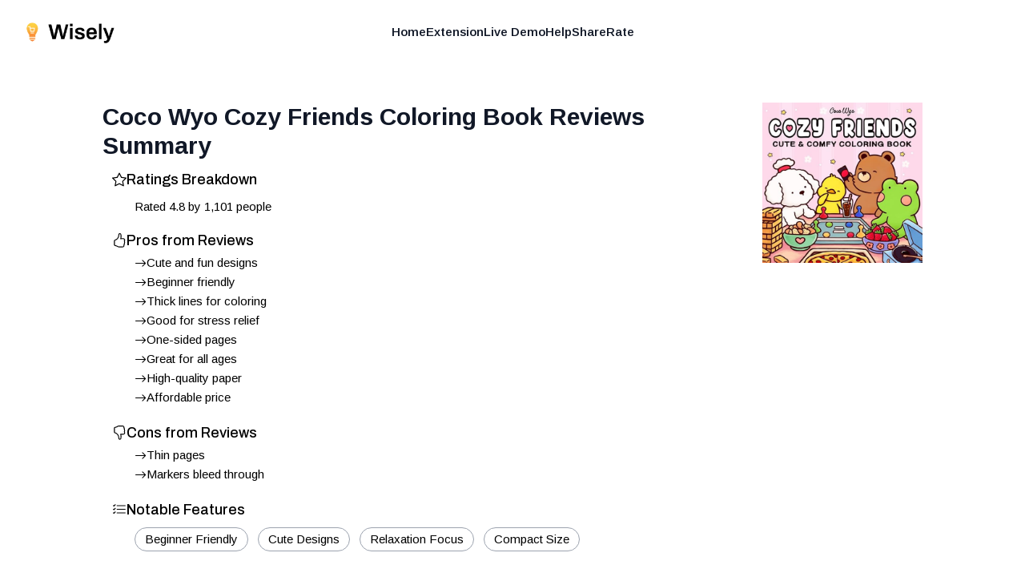

--- FILE ---
content_type: text/html; charset=utf-8
request_url: https://shopwisely.ai/reviews/1/B0D4YLQRMP/coco-wyo-coloring-book-for-adults-and-teens-reviews-summary
body_size: 7719
content:
<!DOCTYPE html><html lang="en" class="overflow-hidden padding-0 margin-0"><head><meta charSet="utf-8"/><link rel="preload" as="font" href="/_next/static/media/39a82d3a61a99b45-s.p.woff2" crossorigin="" type="font/woff2"/><link rel="preload" as="font" href="/_next/static/media/5b363ae9ce995d7b-s.p.woff2" crossorigin="" type="font/woff2"/><link rel="stylesheet" href="/_next/static/css/084fc71c885ac58d.css" data-precedence="next"/><link rel="stylesheet" href="/_next/static/css/e7fb3735f8e67a4d.css" data-precedence="next"/><link rel="preload" as="script" href="https://www.googletagmanager.com/gtag/js?id=G-4NK1NNF7GB"/><meta name="next-size-adjust"/><link rel="apple-touch-icon" sizes="180x180" href="/images/favicons/apple-touch-icon.png"/><link rel="icon" type="image/png" sizes="32x32" href="/images/favicons/favicon-32x32.png"/><link rel="icon" type="image/png" sizes="16x16" href="/images/favicons/favicon-16x16.png"/><link rel="manifest" href="/images/favicons/site.webmanifest"/><link rel="mask-icon" href="/images/favicons/safari-pinned-tab.svg" color="#faa400"/><link rel="shortcut icon" href="/images/favicons/favicon.ico"/><meta name="msapplication-TileColor" content="#da532c"/><meta name="msapplication-config" content="/images/favicons/browserconfig.xml"/><meta name="theme-color" content="#ffffff"/><meta name="apple-mobile-web-app-capable" content="yes"/><meta name="apple-mobile-web-app-title" content="Wisely"/><title>Coco Wyo Cozy Friends Coloring Book Reviews Summary - Wisely</title><meta name="description" content="Reviews Summary for Cozy Friends: Coloring Book for Adults and Teens Featuring Super Cute Animal Characters with Easy and Simple Designs for Relaxation (Cozy Spaces Coloring)"/><meta name="application-name" content="Wisely"/><meta name="viewport" content="width=device-width, height=device-height, initial-scale=1, user-scalable=no"/><meta name="robots" content="index, follow"/><meta name="googlebot" content="index, follow, max-video-preview:-1, max-image-preview:large, max-snippet:-1"/><meta property="og:title" content="Coco Wyo Cozy Friends Coloring Book Reviews Summary"/><meta property="og:description" content="Reviews Summary for Cozy Friends: Coloring Book for Adults and Teens Featuring Super Cute Animal Characters with Easy and Simple Designs for Relaxation (Cozy Spaces Coloring)"/><meta property="og:url" content="https://shopwisely.ai/"/><meta property="og:site_name" content="Wisely"/><meta property="og:locale" content="en_US"/><meta property="og:image" content="https://shopwisely.ai/images/brand/meta-image.png"/><meta property="og:type" content="website"/><meta name="twitter:card" content="summary_large_image"/><meta name="twitter:title" content="Coco Wyo Cozy Friends Coloring Book Reviews Summary"/><meta name="twitter:description" content="Reviews Summary for Cozy Friends: Coloring Book for Adults and Teens Featuring Super Cute Animal Characters with Easy and Simple Designs for Relaxation (Cozy Spaces Coloring)"/><meta name="twitter:image" content="https://shopwisely.ai/images/brand/meta-image.png"/><script src="/_next/static/chunks/polyfills-78c92fac7aa8fdd8.js" noModule=""></script></head><!--$--><!--/$--><body class="padding-0 margin-0 __className_6062ec"><div class="scrollable fixed top-0 left-0 right-0 bottom-0 overflow-auto"><header class=" z-10 absolute left-0 right-0"><nav class="mx-auto flex max-w-7xl items-center justify-between p-6 lg:px-8" aria-label="Global"><div class="flex lg:flex-1"><a class="-m-1.5 p-1.5" href="/"><img alt="Wisely" loading="lazy" width="320" height="91" decoding="async" data-nimg="1" class="h-8 w-auto" style="color:transparent" srcSet="/_next/image?url=%2Fimages%2Fbrand%2Flogo.png&amp;w=384&amp;q=75 1x, /_next/image?url=%2Fimages%2Fbrand%2Flogo.png&amp;w=640&amp;q=75 2x" src="/_next/image?url=%2Fimages%2Fbrand%2Flogo.png&amp;w=640&amp;q=75"/></a></div><div class="flex lg:hidden"><button type="button" class="-m-2.5 inline-flex items-center justify-center rounded-md p-2.5 text-gray-700"><span class="sr-only">Open main menu</span><svg xmlns="http://www.w3.org/2000/svg" fill="none" viewBox="0 0 24 24" stroke-width="1.5" stroke="currentColor" aria-hidden="true" class="h-6 w-6"><path stroke-linecap="round" stroke-linejoin="round" d="M3.75 6.75h16.5M3.75 12h16.5m-16.5 5.25h16.5"></path></svg></button></div><div class="hidden lg:flex lg:gap-x-12"><a href="/" target="_self" rel="" class="text-sm font-semibold leading-6 text-gray-900">Home</a><a href="https://chrome.google.com/webstore/detail/pbpiedkaogpckpcbgnianaejhmdahbjn" target="_blank" rel="noopener nofollow" class="text-sm font-semibold leading-6 text-gray-900">Extension</a><a href="/reviews" target="_self" rel="" class="text-sm font-semibold leading-6 text-gray-900">Live Demo</a><a href="/help" target="_self" rel="" class="text-sm font-semibold leading-6 text-gray-900">Help</a><a href="/share" target="_self" rel="" class="text-sm font-semibold leading-6 text-gray-900">Share</a><a href="https://chrome.google.com/webstore/detail/pbpiedkaogpckpcbgnianaejhmdahbjn" target="_blank" rel="noopener nofollow" class="text-sm font-semibold leading-6 text-gray-900">Rate</a></div><div class="hidden lg:flex lg:flex-1 lg:justify-end"></div></nav><div style="position:fixed;top:1px;left:1px;width:1px;height:0;padding:0;margin:-1px;overflow:hidden;clip:rect(0, 0, 0, 0);white-space:nowrap;border-width:0;display:none"></div></header><div class="page z-0 p-4 sm:p-8 md:p-12 lg:p-16 mt-16 max-w-6xl mx-auto"><main><div><div class="float-right sm:pl-8 sm:pb-8 pl-4 pb-4"><a target="_blank" rel="noopener nofollow" href="https://www.amazon.com/dp/B0D4YLQRMP"><img src="https://m.media-amazon.com/images/I/71HEaIuLeUL._SY522_.jpg" alt="Cozy Friends: Coloring Book for Adults and Teens Featuring Super Cute Animal Characters with Easy and Simple Designs for Relaxation (Cozy Spaces Coloring)" class="sm:max-w-[300px] sm:max-h-[200px] max-w-[150px] max-h-[100px]"/></a></div><h1 class="text-lg font-bold text-gray-900 sm:text-2xl md:text-3xl">Coco Wyo Cozy Friends Coloring Book<!-- --> Reviews Summary</h1></div><div id="card-inner-padding" class="w-full h-full p-3 text-sm"><div><div class="mb-5 last:mb-0"><h3 class="flex gap-2 font-semibold text-lg leading-6 mb-1 __className_00f1fa"><div class="mt-[3px]"><svg stroke="currentColor" fill="currentColor" stroke-width="0" viewBox="0 0 16 16" height="1em" width="1em" xmlns="http://www.w3.org/2000/svg"><path d="M2.866 14.85c-.078.444.36.791.746.593l4.39-2.256 4.389 2.256c.386.198.824-.149.746-.592l-.83-4.73 3.522-3.356c.33-.314.16-.888-.282-.95l-4.898-.696L8.465.792a.513.513 0 0 0-.927 0L5.354 5.12l-4.898.696c-.441.062-.612.636-.283.95l3.523 3.356-.83 4.73zm4.905-2.767-3.686 1.894.694-3.957a.565.565 0 0 0-.163-.505L1.71 6.745l4.052-.576a.525.525 0 0 0 .393-.288L8 2.223l1.847 3.658a.525.525 0 0 0 .393.288l4.052.575-2.906 2.77a.565.565 0 0 0-.163.506l.694 3.957-3.686-1.894a.503.503 0 0 0-.461 0z"></path></svg></div><div>Ratings Breakdown</div></h3><div class="ml-3"><div class="pl-4"><div class="pt-2"><span class="inline">Rated <!-- -->4.8</span> <span class="inline">by <!-- -->1,101<!-- --> people</span></div></div></div></div><div class="mb-5 last:mb-0"><h3 class="flex gap-2 font-semibold text-lg leading-6 mb-1 __className_00f1fa"><div class="mt-[3px]"><svg stroke="currentColor" fill="currentColor" stroke-width="0" viewBox="0 0 16 16" height="1em" width="1em" xmlns="http://www.w3.org/2000/svg"><path d="M8.864.046C7.908-.193 7.02.53 6.956 1.466c-.072 1.051-.23 2.016-.428 2.59-.125.36-.479 1.013-1.04 1.639-.557.623-1.282 1.178-2.131 1.41C2.685 7.288 2 7.87 2 8.72v4.001c0 .845.682 1.464 1.448 1.545 1.07.114 1.564.415 2.068.723l.048.03c.272.165.578.348.97.484.397.136.861.217 1.466.217h3.5c.937 0 1.599-.477 1.934-1.064a1.86 1.86 0 0 0 .254-.912c0-.152-.023-.312-.077-.464.201-.263.38-.578.488-.901.11-.33.172-.762.004-1.149.069-.13.12-.269.159-.403.077-.27.113-.568.113-.857 0-.288-.036-.585-.113-.856a2.144 2.144 0 0 0-.138-.362 1.9 1.9 0 0 0 .234-1.734c-.206-.592-.682-1.1-1.2-1.272-.847-.282-1.803-.276-2.516-.211a9.84 9.84 0 0 0-.443.05 9.365 9.365 0 0 0-.062-4.509A1.38 1.38 0 0 0 9.125.111L8.864.046zM11.5 14.721H8c-.51 0-.863-.069-1.14-.164-.281-.097-.506-.228-.776-.393l-.04-.024c-.555-.339-1.198-.731-2.49-.868-.333-.036-.554-.29-.554-.55V8.72c0-.254.226-.543.62-.65 1.095-.3 1.977-.996 2.614-1.708.635-.71 1.064-1.475 1.238-1.978.243-.7.407-1.768.482-2.85.025-.362.36-.594.667-.518l.262.066c.16.04.258.143.288.255a8.34 8.34 0 0 1-.145 4.725.5.5 0 0 0 .595.644l.003-.001.014-.003.058-.014a8.908 8.908 0 0 1 1.036-.157c.663-.06 1.457-.054 2.11.164.175.058.45.3.57.65.107.308.087.67-.266 1.022l-.353.353.353.354c.043.043.105.141.154.315.048.167.075.37.075.581 0 .212-.027.414-.075.582-.05.174-.111.272-.154.315l-.353.353.353.354c.047.047.109.177.005.488a2.224 2.224 0 0 1-.505.805l-.353.353.353.354c.006.005.041.05.041.17a.866.866 0 0 1-.121.416c-.165.288-.503.56-1.066.56z"></path></svg></div><div>Pros from Reviews</div></h3><div class="ml-3"><ul class="pl-4 list-disc"><li class="flex items-start align-middle gap-2 py-0.5"><svg stroke="currentColor" fill="currentColor" stroke-width="0" viewBox="0 0 16 16" class="mt-[3px] flex-shrink-0" height="1em" width="1em" xmlns="http://www.w3.org/2000/svg"><path fill-rule="evenodd" d="M1 8a.5.5 0 0 1 .5-.5h11.793l-3.147-3.146a.5.5 0 0 1 .708-.708l4 4a.5.5 0 0 1 0 .708l-4 4a.5.5 0 0 1-.708-.708L13.293 8.5H1.5A.5.5 0 0 1 1 8z"></path></svg><div class="flex items-center">Cute and fun designs</div></li><li class="flex items-start align-middle gap-2 py-0.5"><svg stroke="currentColor" fill="currentColor" stroke-width="0" viewBox="0 0 16 16" class="mt-[3px] flex-shrink-0" height="1em" width="1em" xmlns="http://www.w3.org/2000/svg"><path fill-rule="evenodd" d="M1 8a.5.5 0 0 1 .5-.5h11.793l-3.147-3.146a.5.5 0 0 1 .708-.708l4 4a.5.5 0 0 1 0 .708l-4 4a.5.5 0 0 1-.708-.708L13.293 8.5H1.5A.5.5 0 0 1 1 8z"></path></svg><div class="flex items-center">Beginner friendly</div></li><li class="flex items-start align-middle gap-2 py-0.5"><svg stroke="currentColor" fill="currentColor" stroke-width="0" viewBox="0 0 16 16" class="mt-[3px] flex-shrink-0" height="1em" width="1em" xmlns="http://www.w3.org/2000/svg"><path fill-rule="evenodd" d="M1 8a.5.5 0 0 1 .5-.5h11.793l-3.147-3.146a.5.5 0 0 1 .708-.708l4 4a.5.5 0 0 1 0 .708l-4 4a.5.5 0 0 1-.708-.708L13.293 8.5H1.5A.5.5 0 0 1 1 8z"></path></svg><div class="flex items-center">Thick lines for coloring</div></li><li class="flex items-start align-middle gap-2 py-0.5"><svg stroke="currentColor" fill="currentColor" stroke-width="0" viewBox="0 0 16 16" class="mt-[3px] flex-shrink-0" height="1em" width="1em" xmlns="http://www.w3.org/2000/svg"><path fill-rule="evenodd" d="M1 8a.5.5 0 0 1 .5-.5h11.793l-3.147-3.146a.5.5 0 0 1 .708-.708l4 4a.5.5 0 0 1 0 .708l-4 4a.5.5 0 0 1-.708-.708L13.293 8.5H1.5A.5.5 0 0 1 1 8z"></path></svg><div class="flex items-center">Good for stress relief</div></li><li class="flex items-start align-middle gap-2 py-0.5"><svg stroke="currentColor" fill="currentColor" stroke-width="0" viewBox="0 0 16 16" class="mt-[3px] flex-shrink-0" height="1em" width="1em" xmlns="http://www.w3.org/2000/svg"><path fill-rule="evenodd" d="M1 8a.5.5 0 0 1 .5-.5h11.793l-3.147-3.146a.5.5 0 0 1 .708-.708l4 4a.5.5 0 0 1 0 .708l-4 4a.5.5 0 0 1-.708-.708L13.293 8.5H1.5A.5.5 0 0 1 1 8z"></path></svg><div class="flex items-center">One-sided pages</div></li><li class="flex items-start align-middle gap-2 py-0.5"><svg stroke="currentColor" fill="currentColor" stroke-width="0" viewBox="0 0 16 16" class="mt-[3px] flex-shrink-0" height="1em" width="1em" xmlns="http://www.w3.org/2000/svg"><path fill-rule="evenodd" d="M1 8a.5.5 0 0 1 .5-.5h11.793l-3.147-3.146a.5.5 0 0 1 .708-.708l4 4a.5.5 0 0 1 0 .708l-4 4a.5.5 0 0 1-.708-.708L13.293 8.5H1.5A.5.5 0 0 1 1 8z"></path></svg><div class="flex items-center">Great for all ages</div></li><li class="flex items-start align-middle gap-2 py-0.5"><svg stroke="currentColor" fill="currentColor" stroke-width="0" viewBox="0 0 16 16" class="mt-[3px] flex-shrink-0" height="1em" width="1em" xmlns="http://www.w3.org/2000/svg"><path fill-rule="evenodd" d="M1 8a.5.5 0 0 1 .5-.5h11.793l-3.147-3.146a.5.5 0 0 1 .708-.708l4 4a.5.5 0 0 1 0 .708l-4 4a.5.5 0 0 1-.708-.708L13.293 8.5H1.5A.5.5 0 0 1 1 8z"></path></svg><div class="flex items-center">High-quality paper</div></li><li class="flex items-start align-middle gap-2 py-0.5"><svg stroke="currentColor" fill="currentColor" stroke-width="0" viewBox="0 0 16 16" class="mt-[3px] flex-shrink-0" height="1em" width="1em" xmlns="http://www.w3.org/2000/svg"><path fill-rule="evenodd" d="M1 8a.5.5 0 0 1 .5-.5h11.793l-3.147-3.146a.5.5 0 0 1 .708-.708l4 4a.5.5 0 0 1 0 .708l-4 4a.5.5 0 0 1-.708-.708L13.293 8.5H1.5A.5.5 0 0 1 1 8z"></path></svg><div class="flex items-center">Affordable price</div></li></ul></div></div><div class="mb-5 last:mb-0"><h3 class="flex gap-2 font-semibold text-lg leading-6 mb-1 __className_00f1fa"><div class="mt-[3px]"><svg stroke="currentColor" fill="currentColor" stroke-width="0" viewBox="0 0 16 16" height="1em" width="1em" xmlns="http://www.w3.org/2000/svg"><path d="M8.864 15.674c-.956.24-1.843-.484-1.908-1.42-.072-1.05-.23-2.015-.428-2.59-.125-.36-.479-1.012-1.04-1.638-.557-.624-1.282-1.179-2.131-1.41C2.685 8.432 2 7.85 2 7V3c0-.845.682-1.464 1.448-1.546 1.07-.113 1.564-.415 2.068-.723l.048-.029c.272-.166.578-.349.97-.484C6.931.08 7.395 0 8 0h3.5c.937 0 1.599.478 1.934 1.064.164.287.254.607.254.913 0 .152-.023.312-.077.464.201.262.38.577.488.9.11.33.172.762.004 1.15.069.13.12.268.159.403.077.27.113.567.113.856 0 .289-.036.586-.113.856-.035.12-.08.244-.138.363.394.571.418 1.2.234 1.733-.206.592-.682 1.1-1.2 1.272-.847.283-1.803.276-2.516.211a9.877 9.877 0 0 1-.443-.05 9.364 9.364 0 0 1-.062 4.51c-.138.508-.55.848-1.012.964l-.261.065zM11.5 1H8c-.51 0-.863.068-1.14.163-.281.097-.506.229-.776.393l-.04.025c-.555.338-1.198.73-2.49.868-.333.035-.554.29-.554.55V7c0 .255.226.543.62.65 1.095.3 1.977.997 2.614 1.709.635.71 1.064 1.475 1.238 1.977.243.7.407 1.768.482 2.85.025.362.36.595.667.518l.262-.065c.16-.04.258-.144.288-.255a8.34 8.34 0 0 0-.145-4.726.5.5 0 0 1 .595-.643h.003l.014.004.058.013a8.912 8.912 0 0 0 1.036.157c.663.06 1.457.054 2.11-.163.175-.059.45-.301.57-.651.107-.308.087-.67-.266-1.021L12.793 7l.353-.354c.043-.042.105-.14.154-.315.048-.167.075-.37.075-.581 0-.211-.027-.414-.075-.581-.05-.174-.111-.273-.154-.315l-.353-.354.353-.354c.047-.047.109-.176.005-.488a2.224 2.224 0 0 0-.505-.804l-.353-.354.353-.354c.006-.005.041-.05.041-.17a.866.866 0 0 0-.121-.415C12.4 1.272 12.063 1 11.5 1z"></path></svg></div><div>Cons from Reviews</div></h3><div class="ml-3"><ul class="pl-4 list-disc"><li class="flex items-start align-middle gap-2 py-0.5"><svg stroke="currentColor" fill="currentColor" stroke-width="0" viewBox="0 0 16 16" class="mt-[3px] flex-shrink-0" height="1em" width="1em" xmlns="http://www.w3.org/2000/svg"><path fill-rule="evenodd" d="M1 8a.5.5 0 0 1 .5-.5h11.793l-3.147-3.146a.5.5 0 0 1 .708-.708l4 4a.5.5 0 0 1 0 .708l-4 4a.5.5 0 0 1-.708-.708L13.293 8.5H1.5A.5.5 0 0 1 1 8z"></path></svg><div class="flex items-center">Thin pages</div></li><li class="flex items-start align-middle gap-2 py-0.5"><svg stroke="currentColor" fill="currentColor" stroke-width="0" viewBox="0 0 16 16" class="mt-[3px] flex-shrink-0" height="1em" width="1em" xmlns="http://www.w3.org/2000/svg"><path fill-rule="evenodd" d="M1 8a.5.5 0 0 1 .5-.5h11.793l-3.147-3.146a.5.5 0 0 1 .708-.708l4 4a.5.5 0 0 1 0 .708l-4 4a.5.5 0 0 1-.708-.708L13.293 8.5H1.5A.5.5 0 0 1 1 8z"></path></svg><div class="flex items-center">Markers bleed through</div></li></ul></div></div><div class="mb-5 last:mb-0"><h3 class="flex gap-2 font-semibold text-lg leading-6 mb-1 __className_00f1fa"><div class="mt-[3px]"><svg stroke="currentColor" fill="currentColor" stroke-width="0" viewBox="0 0 16 16" height="1em" width="1em" xmlns="http://www.w3.org/2000/svg"><path fill-rule="evenodd" d="M5 11.5a.5.5 0 0 1 .5-.5h9a.5.5 0 0 1 0 1h-9a.5.5 0 0 1-.5-.5zm0-4a.5.5 0 0 1 .5-.5h9a.5.5 0 0 1 0 1h-9a.5.5 0 0 1-.5-.5zm0-4a.5.5 0 0 1 .5-.5h9a.5.5 0 0 1 0 1h-9a.5.5 0 0 1-.5-.5zM3.854 2.146a.5.5 0 0 1 0 .708l-1.5 1.5a.5.5 0 0 1-.708 0l-.5-.5a.5.5 0 1 1 .708-.708L2 3.293l1.146-1.147a.5.5 0 0 1 .708 0zm0 4a.5.5 0 0 1 0 .708l-1.5 1.5a.5.5 0 0 1-.708 0l-.5-.5a.5.5 0 1 1 .708-.708L2 7.293l1.146-1.147a.5.5 0 0 1 .708 0zm0 4a.5.5 0 0 1 0 .708l-1.5 1.5a.5.5 0 0 1-.708 0l-.5-.5a.5.5 0 0 1 .708-.708l.146.147 1.146-1.147a.5.5 0 0 1 .708 0z"></path></svg></div><div>Notable Features</div></h3><div class="ml-3"><div class="pl-4"><div class="inline-block border-[1px] border-gray-400 p-1 px-3 rounded-2xl my-1.5 mr-3">Beginner Friendly</div><div class="inline-block border-[1px] border-gray-400 p-1 px-3 rounded-2xl my-1.5 mr-3">Cute Designs</div><div class="inline-block border-[1px] border-gray-400 p-1 px-3 rounded-2xl my-1.5 mr-3">Relaxation Focus</div><div class="inline-block border-[1px] border-gray-400 p-1 px-3 rounded-2xl my-1.5 mr-3">Compact Size</div></div></div></div></div></div><div class="mx-auto flex pt-0"><a target="_blank" rel="noopener nofollow" class="font-semibold py-3 text-sky-700 text-base sm:text-lg transition-colors duration-150 flex gap-3.5 items-center" href="https://www.amazon.com/dp/B0D4YLQRMP#customerReviews">Read all customer reviews</a></div><div class="mx-auto flex pt-4"><a target="_blank" rel="noopener nofollow" class="rounded-md font-semibold bg-sky-600 px-6 py-3 text-xl sm:text-2xl text-white shadow-lg hover:bg-sky-700 focus-visible:outline focus-visible:outline-2 focus-visible:outline-offset-2 focus-visible:outline-sky-600 transition-colors duration-150 flex gap-3.5 items-center" href="https://www.amazon.com/dp/B0D4YLQRMP"><svg stroke="currentColor" fill="currentColor" stroke-width="0" viewBox="0 0 16 16" height="1em" width="1em" xmlns="http://www.w3.org/2000/svg"><path d="M0 1.5A.5.5 0 0 1 .5 1H2a.5.5 0 0 1 .485.379L2.89 3H14.5a.5.5 0 0 1 .491.592l-1.5 8A.5.5 0 0 1 13 12H4a.5.5 0 0 1-.491-.408L2.01 3.607 1.61 2H.5a.5.5 0 0 1-.5-.5zM3.102 4l1.313 7h8.17l1.313-7H3.102zM5 12a2 2 0 1 0 0 4 2 2 0 0 0 0-4zm7 0a2 2 0 1 0 0 4 2 2 0 0 0 0-4zm-7 1a1 1 0 1 1 0 2 1 1 0 0 1 0-2zm7 0a1 1 0 1 1 0 2 1 1 0 0 1 0-2z"></path></svg>Buy from Amazon</a></div></main></div><footer class="p-4 mt-10 text-center text-gray-500 text-xs flex flex-col gap-3"><div>Wisely is © <!-- -->2026<!-- --> Lifehack Labs LLC</div><div class="text-xs"><a class="" href="/legal/privacy">Privacy</a>  ·  <a class="" href="/legal/terms">Terms</a></div></footer></div><script src="/_next/static/chunks/webpack-27576bf2868fdfb4.js" async=""></script><script src="/_next/static/chunks/bce60fc1-23d0156513577b75.js" async=""></script><script src="/_next/static/chunks/769-64285d23fddac35d.js" async=""></script><script src="/_next/static/chunks/main-app-75f247a92158bc03.js" async=""></script><script>(self.__next_f=self.__next_f||[]).push([0])</script><script>self.__next_f.push([1,"1:HL[\"/_next/static/media/39a82d3a61a99b45-s.p.woff2\",{\"as\":\"font\",\"type\":\"font/woff2\"}]\n2:HL[\"/_next/static/media/5b363ae9ce995d7b-s.p.woff2\",{\"as\":\"font\",\"type\":\"font/woff2\"}]\n3:HL[\"/_next/static/css/084fc71c885ac58d.css\",{\"as\":\"style\"}]\n0:\"$L4\"\n"])</script><script>self.__next_f.push([1,"5:HL[\"/_next/static/css/e7fb3735f8e67a4d.css\",{\"as\":\"style\"}]\n"])</script><script>self.__next_f.push([1,"6:I{\"id\":8802,\"chunks\":[\"272:static/chunks/webpack-27576bf2868fdfb4.js\",\"253:static/chunks/bce60fc1-23d0156513577b75.js\",\"769:static/chunks/769-64285d23fddac35d.js\"],\"name\":\"default\",\"async\":false}\n8:I{\"id\":4299,\"chunks\":[\"272:static/chunks/webpack-27576bf2868fdfb4.js\",\"253:static/chunks/bce60fc1-23d0156513577b75.js\",\"769:static/chunks/769-64285d23fddac35d.js\"],\"name\":\"\",\"async\":false}\n9:I{\"id\":6296,\"chunks\":[\"785:static/chunks/785-6a55546b5085db36.js\",\"185:static/chunks/app/layout-206de1f5c45301c5.js\"],\"na"])</script><script>self.__next_f.push([1,"me\":\"AnalyticsScripts\",\"async\":false}\na:\"$Sreact.suspense\"\nb:I{\"id\":4889,\"chunks\":[\"785:static/chunks/785-6a55546b5085db36.js\",\"185:static/chunks/app/layout-206de1f5c45301c5.js\"],\"name\":\"PostHogPageview\",\"async\":false}\nc:I{\"id\":4889,\"chunks\":[\"785:static/chunks/785-6a55546b5085db36.js\",\"185:static/chunks/app/layout-206de1f5c45301c5.js\"],\"name\":\"PHProvider\",\"async\":false}\ne:I{\"id\":3211,\"chunks\":[\"272:static/chunks/webpack-27576bf2868fdfb4.js\",\"253:static/chunks/bce60fc1-23d0156513577b75.js\",\"769:static/chunk"])</script><script>self.__next_f.push([1,"s/769-64285d23fddac35d.js\"],\"name\":\"default\",\"async\":false}\nf:I{\"id\":5767,\"chunks\":[\"272:static/chunks/webpack-27576bf2868fdfb4.js\",\"253:static/chunks/bce60fc1-23d0156513577b75.js\",\"769:static/chunks/769-64285d23fddac35d.js\"],\"name\":\"default\",\"async\":false}\n10:I{\"id\":3507,\"chunks\":[\"477:static/chunks/477-17aaf4a09f39fba9.js\",\"712:static/chunks/712-6805d633cf27a6aa.js\",\"706:static/chunks/706-914d6f418a945a20.js\",\"56:static/chunks/app/(website)/layout-419c6847e6fb12ec.js\"],\"name\":\"\",\"async\":false}\n"])</script><script>self.__next_f.push([1,"4:[[[\"$\",\"link\",\"0\",{\"rel\":\"stylesheet\",\"href\":\"/_next/static/css/084fc71c885ac58d.css\",\"precedence\":\"next\"}]],[\"$\",\"$L6\",null,{\"buildId\":\"8uP2OEMg93WU9sPX31WfH\",\"assetPrefix\":\"\",\"initialCanonicalUrl\":\"/reviews/1/B0D4YLQRMP/coco-wyo-coloring-book-for-adults-and-teens-reviews-summary\",\"initialTree\":[\"\",{\"children\":[\"(website)\",{\"children\":[\"reviews\",{\"children\":[[\"storeId\",\"1\",\"d\"],{\"children\":[[\"productId\",\"B0D4YLQRMP\",\"d\"],{\"children\":[[\"title\",\"coco-wyo-coloring-book-for-adults-and-teens-reviews-summary\",\"d\"],{\"children\":[\"__PAGE__\",{}]}]}]}]}]}]},\"$undefined\",\"$undefined\",true],\"initialHead\":[\"$L7\",[\"$\",\"meta\",null,{\"name\":\"next-size-adjust\"}]],\"globalErrorComponent\":\"$8\",\"notFound\":[\"$\",\"html\",null,{\"lang\":\"en\",\"className\":\"overflow-hidden padding-0 margin-0\",\"children\":[[\"$\",\"head\",null,{\"children\":[[\"$\",\"$L9\",null,{}],[\"$\",\"link\",null,{\"rel\":\"apple-touch-icon\",\"sizes\":\"180x180\",\"href\":\"/images/favicons/apple-touch-icon.png\"}],[\"$\",\"link\",null,{\"rel\":\"icon\",\"type\":\"image/png\",\"sizes\":\"32x32\",\"href\":\"/images/favicons/favicon-32x32.png\"}],[\"$\",\"link\",null,{\"rel\":\"icon\",\"type\":\"image/png\",\"sizes\":\"16x16\",\"href\":\"/images/favicons/favicon-16x16.png\"}],[\"$\",\"link\",null,{\"rel\":\"manifest\",\"href\":\"/images/favicons/site.webmanifest\"}],[\"$\",\"link\",null,{\"rel\":\"mask-icon\",\"href\":\"/images/favicons/safari-pinned-tab.svg\",\"color\":\"#faa400\"}],[\"$\",\"link\",null,{\"rel\":\"shortcut icon\",\"href\":\"/images/favicons/favicon.ico\"}],[\"$\",\"meta\",null,{\"name\":\"msapplication-TileColor\",\"content\":\"#da532c\"}],[\"$\",\"meta\",null,{\"name\":\"msapplication-config\",\"content\":\"/images/favicons/browserconfig.xml\"}],[\"$\",\"meta\",null,{\"name\":\"theme-color\",\"content\":\"#ffffff\"}],[\"$\",\"meta\",null,{\"name\":\"apple-mobile-web-app-capable\",\"content\":\"yes\"}],[\"$\",\"meta\",null,{\"name\":\"apple-mobile-web-app-title\",\"content\":\"Wisely\"}]]}],[\"$\",\"$a\",null,{\"children\":[\"$\",\"$Lb\",null,{}]}],[\"$\",\"$Lc\",null,{\"children\":[\"$\",\"body\",null,{\"className\":\"padding-0 margin-0 __className_6062ec\",\"children\":[\"$Ld\",\"$undefined\",[[\"$\",\"title\",null,{\"children\":\"404: This page could not be found.\"}],[\"$\",\"div\",null,{\"style\":{\"fontFamily\":\"system-ui,\\\"Segoe UI\\\",Roboto,Helvetica,Arial,sans-serif,\\\"Apple Color Emoji\\\",\\\"Segoe UI Emoji\\\"\",\"height\":\"100vh\",\"textAlign\":\"center\",\"display\":\"flex\",\"flexDirection\":\"column\",\"alignItems\":\"center\",\"justifyContent\":\"center\"},\"children\":[\"$\",\"div\",null,{\"children\":[[\"$\",\"style\",null,{\"dangerouslySetInnerHTML\":{\"__html\":\"body{color:#000;background:#fff;margin:0}.next-error-h1{border-right:1px solid rgba(0,0,0,.3)}@media (prefers-color-scheme:dark){body{color:#fff;background:#000}.next-error-h1{border-right:1px solid rgba(255,255,255,.3)}}\"}}],[\"$\",\"h1\",null,{\"className\":\"next-error-h1\",\"style\":{\"display\":\"inline-block\",\"margin\":\"0 20px 0 0\",\"padding\":\"0 23px 0 0\",\"fontSize\":24,\"fontWeight\":500,\"verticalAlign\":\"top\",\"lineHeight\":\"49px\"},\"children\":\"404\"}],[\"$\",\"div\",null,{\"style\":{\"display\":\"inline-block\"},\"children\":[\"$\",\"h2\",null,{\"style\":{\"fontSize\":14,\"fontWeight\":400,\"lineHeight\":\"49px\",\"margin\":0},\"children\":\"This page could not be found.\"}]}]]}]}]]]}]}]]}],\"asNotFound\":false,\"children\":[[\"$\",\"html\",null,{\"lang\":\"en\",\"className\":\"overflow-hidden padding-0 margin-0\",\"children\":[[\"$\",\"head\",null,{\"children\":[[\"$\",\"$L9\",null,{}],[\"$\",\"link\",null,{\"rel\":\"apple-touch-icon\",\"sizes\":\"180x180\",\"href\":\"/images/favicons/apple-touch-icon.png\"}],[\"$\",\"link\",null,{\"rel\":\"icon\",\"type\":\"image/png\",\"sizes\":\"32x32\",\"href\":\"/images/favicons/favicon-32x32.png\"}],[\"$\",\"link\",null,{\"rel\":\"icon\",\"type\":\"image/png\",\"sizes\":\"16x16\",\"href\":\"/images/favicons/favicon-16x16.png\"}],[\"$\",\"link\",null,{\"rel\":\"manifest\",\"href\":\"/images/favicons/site.webmanifest\"}],[\"$\",\"link\",null,{\"rel\":\"mask-icon\",\"href\":\"/images/favicons/safari-pinned-tab.svg\",\"color\":\"#faa400\"}],[\"$\",\"link\",null,{\"rel\":\"shortcut icon\",\"href\":\"/images/favicons/favicon.ico\"}],[\"$\",\"meta\",null,{\"name\":\"msapplication-TileColor\",\"content\":\"#da532c\"}],[\"$\",\"meta\",null,{\"name\":\"msapplication-config\",\"content\":\"/images/favicons/browserconfig.xml\"}],[\"$\",\"meta\",null,{\"name\":\"theme-color\",\"content\":\"#ffffff\"}],[\"$\",\"meta\",null,{\"name\":\"apple-mobile-web-app-capable\",\"content\":\"yes\"}],[\"$\",\"meta\",null,{\"name\":\"apple-mobile-web-app-title\",\"content\":\"Wisely\"}]]}],[\"$\",\"$a\",null,{\"children\":[\"$\",\"$Lb\",null,{}]}],[\"$\",\"$Lc\",null,{\"children\":[\"$\",\"body\",null,{\"className\":\"padding-0 margin-0 __className_6062ec\",\"children\":[\"$\",\"$Le\",null,{\"parallelRouterKey\":\"children\",\"segmentPath\":[\"children\"],\"error\":\"$undefined\",\"errorStyles\":\"$undefined\",\"loading\":\"$undefined\",\"loadingStyles\":\"$undefined\",\"hasLoading\":false,\"template\":[\"$\",\"$Lf\",null,{}],\"templateStyles\":\"$undefined\",\"notFound\":\"$undefined\",\"notFoundStyles\":\"$undefined\",\"childProp\":{\"current\":[[\"$\",\"$L10\",null,{\"children\":[\"$\",\"$Le\",null,{\"parallelRouterKey\":\"children\",\"segmentPath\":[\"children\",\"(website)\",\"children\"],\"error\":\"$undefined\",\"errorStyles\":\"$undefined\",\"loading\":\"$undefined\",\"loadingStyles\":\"$undefined\",\"hasLoading\":false,\"template\":[\"$\",\"$Lf\",null,{}],\"templateStyles\":\"$undefined\",\"notFound\":\"$undefined\",\"notFoundStyles\":\"$undefined\",\"childProp\":{\"current\":[\"$\",\"$Le\",null,{\"parallelRouterKey\":\"children\",\"segmentPath\":[\"children\",\"(website)\",\"children\",\"reviews\",\"children\"],\"error\":\"$undefined\",\"errorStyles\":\"$undefined\",\"loading\":\"$undefined\",\"loadingStyles\":\"$undefined\",\"hasLoading\":false,\"template\":[\"$\",\"$Lf\",null,{}],\"templateStyles\":\"$undefined\",\"notFound\":\"$undefined\",\"notFoundStyles\":\"$undefined\",\"childProp\":{\"current\":[\"$\",\"$Le\",null,{\"parallelRouterKey\":\"children\",\"segmentPath\":[\"children\",\"(website)\",\"children\",\"reviews\",\"children\",[\"storeId\",\"1\",\"d\"],\"children\"],\"error\":\"$undefined\",\"errorStyles\":\"$undefined\",\"loading\":\"$undefined\",\"loadingStyles\":\"$undefined\",\"hasLoading\":false,\"template\":[\"$\",\"$Lf\",null,{}],\"templateStyles\":\"$undefined\",\"notFound\":\"$undefined\",\"notFoundStyles\":\"$undefined\",\"childProp\":{\"current\":[\"$\",\"$Le\",null,{\"parallelRouterKey\":\"children\",\"segmentPath\":[\"children\",\"(website)\",\"children\",\"reviews\",\"children\",[\"storeId\",\"1\",\"d\"],\"children\",[\"productId\",\"B0D4YLQRMP\",\"d\"],\"children\"],\"error\":\"$undefined\",\"errorStyles\":\"$undefined\",\"loading\":\"$undefined\",\"loadingStyles\":\"$undefined\",\"hasLoading\":false,\"template\":[\"$\",\"$Lf\",null,{}],\"templateStyles\":\"$undefined\",\"notFound\":\"$undefined\",\"notFoundStyles\":\"$undefined\",\"childProp\":{\"current\":[\"$\",\"$Le\",null,{\"parallelRouterKey\":\"children\",\"segmentPath\":[\"children\",\"(website)\",\"children\",\"reviews\",\"children\",[\"storeId\",\"1\",\"d\"],\"children\",[\"productId\",\"B0D4YLQRMP\",\"d\"],\"children\",[\"title\",\"coco-wyo-coloring-book-for-adults-and-teens-reviews-summary\",\"d\"],\"children\"],\"error\":\"$undefined\",\"errorStyles\":\"$undefined\",\"loading\":\"$undefined\",\"loadingStyles\":\"$undefined\",\"hasLoading\":false,\"template\":[\"$\",\"$Lf\",null,{}],\"templateStyles\":\"$undefined\",\"notFound\":\"$undefined\",\"notFoundStyles\":\"$undefined\",\"childProp\":{\"current\":[\"$L11\",null],\"segment\":\"__PAGE__\"},\"styles\":[]}],\"segment\":[\"title\",\"coco-wyo-coloring-book-for-adults-and-teens-reviews-summary\",\"d\"]},\"styles\":[]}],\"segment\":[\"productId\",\"B0D4YLQRMP\",\"d\"]},\"styles\":[]}],\"segment\":[\"storeId\",\"1\",\"d\"]},\"styles\":[]}],\"segment\":\"reviews\"},\"styles\":[]}],\"params\":{}}],null],\"segment\":\"(website)\"},\"styles\":[[\"$\",\"link\",\"0\",{\"rel\":\"stylesheet\",\"href\":\"/_next/static/css/e7fb3735f8e67a4d.css\",\"precedence\":\"next\"}]]}]}]}]]}],null]}]]\n"])</script><script>self.__next_f.push([1,"d:[[\"$\",\"meta\",\"0\",{\"charSet\":\"utf-8\"}],[\"$\",\"meta\",\"1\",{\"name\":\"viewport\",\"content\":\"width=device-width, initial-scale=1\"}]]\n"])</script><script>self.__next_f.push([1,"12:I{\"id\":7477,\"chunks\":[\"477:static/chunks/477-17aaf4a09f39fba9.js\",\"881:static/chunks/app/(website)/reviews/[storeId]/[productId]/[title]/page-dc26edeb7d77a75d.js\"],\"name\":\"\",\"async\":false}\n"])</script><script>self.__next_f.push([1,"11:[\"$\",\"main\",null,{\"children\":[[\"$\",\"div\",null,{\"children\":[[\"$\",\"div\",null,{\"className\":\"float-right sm:pl-8 sm:pb-8 pl-4 pb-4\",\"children\":[\"$\",\"$L12\",null,{\"href\":\"https://www.amazon.com/dp/B0D4YLQRMP\",\"target\":\"_blank\",\"rel\":\"noopener nofollow\",\"children\":[\"$\",\"img\",null,{\"src\":\"https://m.media-amazon.com/images/I/71HEaIuLeUL._SY522_.jpg\",\"alt\":\"Cozy Friends: Coloring Book for Adults and Teens Featuring Super Cute Animal Characters with Easy and Simple Designs for Relaxation (Cozy Spaces Coloring)\",\"className\":\"sm:max-w-[300px] sm:max-h-[200px] max-w-[150px] max-h-[100px]\"}]}]}],[\"$\",\"h1\",null,{\"className\":\"text-lg font-bold text-gray-900 sm:text-2xl md:text-3xl\",\"children\":[\"Coco Wyo Cozy Friends Coloring Book\",\" Reviews Summary\"]}]]}],[\"$\",\"div\",null,{\"id\":\"card-inner-padding\",\"className\":\"w-full h-full p-3 text-sm\",\"children\":[\"$\",\"div\",null,{\"children\":[[\"$\",\"div\",null,{\"className\":\"mb-5 last:mb-0\",\"children\":[[\"$\",\"h3\",null,{\"className\":\"flex gap-2 font-semibold text-lg leading-6 mb-1 __className_00f1fa\",\"children\":[[\"$\",\"div\",null,{\"className\":\"mt-[3px]\",\"children\":[\"$\",\"svg\",null,{\"stroke\":\"currentColor\",\"fill\":\"currentColor\",\"strokeWidth\":\"0\",\"viewBox\":\"0 0 16 16\",\"children\":[\"$undefined\",[[\"$\",\"path\",\"0\",{\"d\":\"M2.866 14.85c-.078.444.36.791.746.593l4.39-2.256 4.389 2.256c.386.198.824-.149.746-.592l-.83-4.73 3.522-3.356c.33-.314.16-.888-.282-.95l-4.898-.696L8.465.792a.513.513 0 0 0-.927 0L5.354 5.12l-4.898.696c-.441.062-.612.636-.283.95l3.523 3.356-.83 4.73zm4.905-2.767-3.686 1.894.694-3.957a.565.565 0 0 0-.163-.505L1.71 6.745l4.052-.576a.525.525 0 0 0 .393-.288L8 2.223l1.847 3.658a.525.525 0 0 0 .393.288l4.052.575-2.906 2.77a.565.565 0 0 0-.163.506l.694 3.957-3.686-1.894a.503.503 0 0 0-.461 0z\",\"children\":\"$undefined\"}]]],\"className\":\"$undefined\",\"style\":{\"color\":\"$undefined\"},\"height\":\"1em\",\"width\":\"1em\",\"xmlns\":\"http://www.w3.org/2000/svg\"}]}],[\"$\",\"div\",null,{\"children\":\"Ratings Breakdown\"}]]}],[\"$\",\"div\",null,{\"className\":\"ml-3\",\"children\":[\"$\",\"div\",null,{\"className\":\"pl-4\",\"children\":[null,[\"$\",\"div\",null,{\"className\":\"pt-2\",\"children\":[[\"$\",\"span\",null,{\"className\":\"inline\",\"children\":[\"Rated \",4.8]}],\" \",[\"$\",\"span\",null,{\"className\":\"inline\",\"children\":[\"by \",\"1,101\",\" people\"]}]]}]]}]}]]}],[[\"$\",\"div\",null,{\"className\":\"mb-5 last:mb-0\",\"children\":[[\"$\",\"h3\",null,{\"className\":\"flex gap-2 font-semibold text-lg leading-6 mb-1 __className_00f1fa\",\"children\":[[\"$\",\"div\",null,{\"className\":\"mt-[3px]\",\"children\":[\"$\",\"svg\",null,{\"stroke\":\"currentColor\",\"fill\":\"currentColor\",\"strokeWidth\":\"0\",\"viewBox\":\"0 0 16 16\",\"children\":[\"$undefined\",[[\"$\",\"path\",\"0\",{\"d\":\"M8.864.046C7.908-.193 7.02.53 6.956 1.466c-.072 1.051-.23 2.016-.428 2.59-.125.36-.479 1.013-1.04 1.639-.557.623-1.282 1.178-2.131 1.41C2.685 7.288 2 7.87 2 8.72v4.001c0 .845.682 1.464 1.448 1.545 1.07.114 1.564.415 2.068.723l.048.03c.272.165.578.348.97.484.397.136.861.217 1.466.217h3.5c.937 0 1.599-.477 1.934-1.064a1.86 1.86 0 0 0 .254-.912c0-.152-.023-.312-.077-.464.201-.263.38-.578.488-.901.11-.33.172-.762.004-1.149.069-.13.12-.269.159-.403.077-.27.113-.568.113-.857 0-.288-.036-.585-.113-.856a2.144 2.144 0 0 0-.138-.362 1.9 1.9 0 0 0 .234-1.734c-.206-.592-.682-1.1-1.2-1.272-.847-.282-1.803-.276-2.516-.211a9.84 9.84 0 0 0-.443.05 9.365 9.365 0 0 0-.062-4.509A1.38 1.38 0 0 0 9.125.111L8.864.046zM11.5 14.721H8c-.51 0-.863-.069-1.14-.164-.281-.097-.506-.228-.776-.393l-.04-.024c-.555-.339-1.198-.731-2.49-.868-.333-.036-.554-.29-.554-.55V8.72c0-.254.226-.543.62-.65 1.095-.3 1.977-.996 2.614-1.708.635-.71 1.064-1.475 1.238-1.978.243-.7.407-1.768.482-2.85.025-.362.36-.594.667-.518l.262.066c.16.04.258.143.288.255a8.34 8.34 0 0 1-.145 4.725.5.5 0 0 0 .595.644l.003-.001.014-.003.058-.014a8.908 8.908 0 0 1 1.036-.157c.663-.06 1.457-.054 2.11.164.175.058.45.3.57.65.107.308.087.67-.266 1.022l-.353.353.353.354c.043.043.105.141.154.315.048.167.075.37.075.581 0 .212-.027.414-.075.582-.05.174-.111.272-.154.315l-.353.353.353.354c.047.047.109.177.005.488a2.224 2.224 0 0 1-.505.805l-.353.353.353.354c.006.005.041.05.041.17a.866.866 0 0 1-.121.416c-.165.288-.503.56-1.066.56z\",\"children\":\"$undefined\"}]]],\"className\":\"$undefined\",\"style\":{\"color\":\"$undefined\"},\"height\":\"1em\",\"width\":\"1em\",\"xmlns\":\"http://www.w3.org/2000/svg\"}]}],[\"$\",\"div\",null,{\"children\":\"Pros from Reviews\"}]]}],[\"$\",\"div\",null,{\"className\":\"ml-3\",\"children\":[\"$\",\"ul\",null,{\"className\":\"pl-4 list-disc\",\"children\":[false,[[\"$\",\"li\",\"0\",{\"className\":\"flex items-start align-middle gap-2 py-0.5\",\"children\":[[\"$\",\"svg\",null,{\"stroke\":\"currentColor\",\"fill\":\"currentColor\",\"strokeWidth\":\"0\",\"viewBox\":\"0 0 16 16\",\"className\":\"mt-[3px] flex-shrink-0\",\"children\":[\"$undefined\",[[\"$\",\"path\",\"0\",{\"fillRule\":\"evenodd\",\"d\":\"M1 8a.5.5 0 0 1 .5-.5h11.793l-3.147-3.146a.5.5 0 0 1 .708-.708l4 4a.5.5 0 0 1 0 .708l-4 4a.5.5 0 0 1-.708-.708L13.293 8.5H1.5A.5.5 0 0 1 1 8z\",\"children\":\"$undefined\"}]]],\"style\":{\"color\":\"$undefined\"},\"height\":\"1em\",\"width\":\"1em\",\"xmlns\":\"http://www.w3.org/2000/svg\"}],[\"$\",\"div\",null,{\"className\":\"flex items-center\",\"children\":\"Cute and fun designs\"}]]}],[\"$\",\"li\",\"1\",{\"className\":\"flex items-start align-middle gap-2 py-0.5\",\"children\":[[\"$\",\"svg\",null,{\"stroke\":\"currentColor\",\"fill\":\"currentColor\",\"strokeWidth\":\"0\",\"viewBox\":\"0 0 16 16\",\"className\":\"mt-[3px] flex-shrink-0\",\"children\":[\"$undefined\",[[\"$\",\"path\",\"0\",{\"fillRule\":\"evenodd\",\"d\":\"M1 8a.5.5 0 0 1 .5-.5h11.793l-3.147-3.146a.5.5 0 0 1 .708-.708l4 4a.5.5 0 0 1 0 .708l-4 4a.5.5 0 0 1-.708-.708L13.293 8.5H1.5A.5.5 0 0 1 1 8z\",\"children\":\"$undefined\"}]]],\"style\":{\"color\":\"$undefined\"},\"height\":\"1em\",\"width\":\"1em\",\"xmlns\":\"http://www.w3.org/2000/svg\"}],[\"$\",\"div\",null,{\"className\":\"flex items-center\",\"children\":\"Beginner friendly\"}]]}],[\"$\",\"li\",\"2\",{\"className\":\"flex items-start align-middle gap-2 py-0.5\",\"children\":[[\"$\",\"svg\",null,{\"stroke\":\"currentColor\",\"fill\":\"currentColor\",\"strokeWidth\":\"0\",\"viewBox\":\"0 0 16 16\",\"className\":\"mt-[3px] flex-shrink-0\",\"children\":[\"$undefined\",[[\"$\",\"path\",\"0\",{\"fillRule\":\"evenodd\",\"d\":\"M1 8a.5.5 0 0 1 .5-.5h11.793l-3.147-3.146a.5.5 0 0 1 .708-.708l4 4a.5.5 0 0 1 0 .708l-4 4a.5.5 0 0 1-.708-.708L13.293 8.5H1.5A.5.5 0 0 1 1 8z\",\"children\":\"$undefined\"}]]],\"style\":{\"color\":\"$undefined\"},\"height\":\"1em\",\"width\":\"1em\",\"xmlns\":\"http://www.w3.org/2000/svg\"}],[\"$\",\"div\",null,{\"className\":\"flex items-center\",\"children\":\"Thick lines for coloring\"}]]}],[\"$\",\"li\",\"3\",{\"className\":\"flex items-start align-middle gap-2 py-0.5\",\"children\":[[\"$\",\"svg\",null,{\"stroke\":\"currentColor\",\"fill\":\"currentColor\",\"strokeWidth\":\"0\",\"viewBox\":\"0 0 16 16\",\"className\":\"mt-[3px] flex-shrink-0\",\"children\":[\"$undefined\",[[\"$\",\"path\",\"0\",{\"fillRule\":\"evenodd\",\"d\":\"M1 8a.5.5 0 0 1 .5-.5h11.793l-3.147-3.146a.5.5 0 0 1 .708-.708l4 4a.5.5 0 0 1 0 .708l-4 4a.5.5 0 0 1-.708-.708L13.293 8.5H1.5A.5.5 0 0 1 1 8z\",\"children\":\"$undefined\"}]]],\"style\":{\"color\":\"$undefined\"},\"height\":\"1em\",\"width\":\"1em\",\"xmlns\":\"http://www.w3.org/2000/svg\"}],[\"$\",\"div\",null,{\"className\":\"flex items-center\",\"children\":\"Good for stress relief\"}]]}],[\"$\",\"li\",\"4\",{\"className\":\"flex items-start align-middle gap-2 py-0.5\",\"children\":[[\"$\",\"svg\",null,{\"stroke\":\"currentColor\",\"fill\":\"currentColor\",\"strokeWidth\":\"0\",\"viewBox\":\"0 0 16 16\",\"className\":\"mt-[3px] flex-shrink-0\",\"children\":[\"$undefined\",[[\"$\",\"path\",\"0\",{\"fillRule\":\"evenodd\",\"d\":\"M1 8a.5.5 0 0 1 .5-.5h11.793l-3.147-3.146a.5.5 0 0 1 .708-.708l4 4a.5.5 0 0 1 0 .708l-4 4a.5.5 0 0 1-.708-.708L13.293 8.5H1.5A.5.5 0 0 1 1 8z\",\"children\":\"$undefined\"}]]],\"style\":{\"color\":\"$undefined\"},\"height\":\"1em\",\"width\":\"1em\",\"xmlns\":\"http://www.w3.org/2000/svg\"}],[\"$\",\"div\",null,{\"className\":\"flex items-center\",\"children\":\"One-sided pages\"}]]}],[\"$\",\"li\",\"5\",{\"className\":\"flex items-start align-middle gap-2 py-0.5\",\"children\":[[\"$\",\"svg\",null,{\"stroke\":\"currentColor\",\"fill\":\"currentColor\",\"strokeWidth\":\"0\",\"viewBox\":\"0 0 16 16\",\"className\":\"mt-[3px] flex-shrink-0\",\"children\":[\"$undefined\",[[\"$\",\"path\",\"0\",{\"fillRule\":\"evenodd\",\"d\":\"M1 8a.5.5 0 0 1 .5-.5h11.793l-3.147-3.146a.5.5 0 0 1 .708-.708l4 4a.5.5 0 0 1 0 .708l-4 4a.5.5 0 0 1-.708-.708L13.293 8.5H1.5A.5.5 0 0 1 1 8z\",\"children\":\"$undefined\"}]]],\"style\":{\"color\":\"$undefined\"},\"height\":\"1em\",\"width\":\"1em\",\"xmlns\":\"http://www.w3.org/2000/svg\"}],[\"$\",\"div\",null,{\"className\":\"flex items-center\",\"children\":\"Great for all ages\"}]]}],[\"$\",\"li\",\"6\",{\"className\":\"flex items-start align-middle gap-2 py-0.5\",\"children\":[[\"$\",\"svg\",null,{\"stroke\":\"currentColor\",\"fill\":\"currentColor\",\"strokeWidth\":\"0\",\"viewBox\":\"0 0 16 16\",\"className\":\"mt-[3px] flex-shrink-0\",\"children\":[\"$undefined\",[[\"$\",\"path\",\"0\",{\"fillRule\":\"evenodd\",\"d\":\"M1 8a.5.5 0 0 1 .5-.5h11.793l-3.147-3.146a.5.5 0 0 1 .708-.708l4 4a.5.5 0 0 1 0 .708l-4 4a.5.5 0 0 1-.708-.708L13.293 8.5H1.5A.5.5 0 0 1 1 8z\",\"children\":\"$undefined\"}]]],\"style\":{\"color\":\"$undefined\"},\"height\":\"1em\",\"width\":\"1em\",\"xmlns\":\"http://www.w3.org/2000/svg\"}],[\"$\",\"div\",null,{\"className\":\"flex items-center\",\"children\":\"High-quality paper\"}]]}],[\"$\",\"li\",\"7\",{\"className\":\"flex items-start align-middle gap-2 py-0.5\",\"children\":[[\"$\",\"svg\",null,{\"stroke\":\"currentColor\",\"fill\":\"currentColor\",\"strokeWidth\":\"0\",\"viewBox\":\"0 0 16 16\",\"className\":\"mt-[3px] flex-shrink-0\",\"children\":[\"$undefined\",[[\"$\",\"path\",\"0\",{\"fillRule\":\"evenodd\",\"d\":\"M1 8a.5.5 0 0 1 .5-.5h11.793l-3.147-3.146a.5.5 0 0 1 .708-.708l4 4a.5.5 0 0 1 0 .708l-4 4a.5.5 0 0 1-.708-.708L13.293 8.5H1.5A.5.5 0 0 1 1 8z\",\"children\":\"$undefined\"}]]],\"style\":{\"color\":\"$undefined\"},\"height\":\"1em\",\"width\":\"1em\",\"xmlns\":\"http://www.w3.org/2000/svg\"}],[\"$\",\"div\",null,{\"className\":\"flex items-center\",\"children\":\"Affordable price\"}]]}]]]}]}]]}],[\"$\",\"div\",null,{\"className\":\"mb-5 last:mb-0\",\"children\":[[\"$\",\"h3\",null,{\"className\":\"flex gap-2 font-semibold text-lg leading-6 mb-1 __className_00f1fa\",\"children\":[[\"$\",\"div\",null,{\"className\":\"mt-[3px]\",\"children\":[\"$\",\"svg\",null,{\"stroke\":\"currentColor\",\"fill\":\"currentColor\",\"strokeWidth\":\"0\",\"viewBox\":\"0 0 16 16\",\"children\":[\"$undefined\",[[\"$\",\"path\",\"0\",{\"d\":\"M8.864 15.674c-.956.24-1.843-.484-1.908-1.42-.072-1.05-.23-2.015-.428-2.59-.125-.36-.479-1.012-1.04-1.638-.557-.624-1.282-1.179-2.131-1.41C2.685 8.432 2 7.85 2 7V3c0-.845.682-1.464 1.448-1.546 1.07-.113 1.564-.415 2.068-.723l.048-.029c.272-.166.578-.349.97-.484C6.931.08 7.395 0 8 0h3.5c.937 0 1.599.478 1.934 1.064.164.287.254.607.254.913 0 .152-.023.312-.077.464.201.262.38.577.488.9.11.33.172.762.004 1.15.069.13.12.268.159.403.077.27.113.567.113.856 0 .289-.036.586-.113.856-.035.12-.08.244-.138.363.394.571.418 1.2.234 1.733-.206.592-.682 1.1-1.2 1.272-.847.283-1.803.276-2.516.211a9.877 9.877 0 0 1-.443-.05 9.364 9.364 0 0 1-.062 4.51c-.138.508-.55.848-1.012.964l-.261.065zM11.5 1H8c-.51 0-.863.068-1.14.163-.281.097-.506.229-.776.393l-.04.025c-.555.338-1.198.73-2.49.868-.333.035-.554.29-.554.55V7c0 .255.226.543.62.65 1.095.3 1.977.997 2.614 1.709.635.71 1.064 1.475 1.238 1.977.243.7.407 1.768.482 2.85.025.362.36.595.667.518l.262-.065c.16-.04.258-.144.288-.255a8.34 8.34 0 0 0-.145-4.726.5.5 0 0 1 .595-.643h.003l.014.004.058.013a8.912 8.912 0 0 0 1.036.157c.663.06 1.457.054 2.11-.163.175-.059.45-.301.57-.651.107-.308.087-.67-.266-1.021L12.793 7l.353-.354c.043-.042.105-.14.154-.315.048-.167.075-.37.075-.581 0-.211-.027-.414-.075-.581-.05-.174-.111-.273-.154-.315l-.353-.354.353-.354c.047-.047.109-.176.005-.488a2.224 2.224 0 0 0-.505-.804l-.353-.354.353-.354c.006-.005.041-.05.041-.17a.866.866 0 0 0-.121-.415C12.4 1.272 12.063 1 11.5 1z\",\"children\":\"$undefined\"}]]],\"className\":\"$undefined\",\"style\":{\"color\":\"$undefined\"},\"height\":\"1em\",\"width\":\"1em\",\"xmlns\":\"http://www.w3.org/2000/svg\"}]}],[\"$\",\"div\",null,{\"children\":\"Cons from Reviews\"}]]}],[\"$\",\"div\",null,{\"className\":\"ml-3\",\"children\":[\"$\",\"ul\",null,{\"className\":\"pl-4 list-disc\",\"children\":[false,[[\"$\",\"li\",\"0\",{\"className\":\"flex items-start align-middle gap-2 py-0.5\",\"children\":[[\"$\",\"svg\",null,{\"stroke\":\"currentColor\",\"fill\":\"currentColor\",\"strokeWidth\":\"0\",\"viewBox\":\"0 0 16 16\",\"className\":\"mt-[3px] flex-shrink-0\",\"children\":[\"$undefined\",[[\"$\",\"path\",\"0\",{\"fillRule\":\"evenodd\",\"d\":\"M1 8a.5.5 0 0 1 .5-.5h11.793l-3.147-3.146a.5.5 0 0 1 .708-.708l4 4a.5.5 0 0 1 0 .708l-4 4a.5.5 0 0 1-.708-.708L13.293 8.5H1.5A.5.5 0 0 1 1 8z\",\"children\":\"$undefined\"}]]],\"style\":{\"color\":\"$undefined\"},\"height\":\"1em\",\"width\":\"1em\",\"xmlns\":\"http://www.w3.org/2000/svg\"}],[\"$\",\"div\",null,{\"className\":\"flex items-center\",\"children\":\"Thin pages\"}]]}],[\"$\",\"li\",\"1\",{\"className\":\"flex items-start align-middle gap-2 py-0.5\",\"children\":[[\"$\",\"svg\",null,{\"stroke\":\"currentColor\",\"fill\":\"currentColor\",\"strokeWidth\":\"0\",\"viewBox\":\"0 0 16 16\",\"className\":\"mt-[3px] flex-shrink-0\",\"children\":[\"$undefined\",[[\"$\",\"path\",\"0\",{\"fillRule\":\"evenodd\",\"d\":\"M1 8a.5.5 0 0 1 .5-.5h11.793l-3.147-3.146a.5.5 0 0 1 .708-.708l4 4a.5.5 0 0 1 0 .708l-4 4a.5.5 0 0 1-.708-.708L13.293 8.5H1.5A.5.5 0 0 1 1 8z\",\"children\":\"$undefined\"}]]],\"style\":{\"color\":\"$undefined\"},\"height\":\"1em\",\"width\":\"1em\",\"xmlns\":\"http://www.w3.org/2000/svg\"}],[\"$\",\"div\",null,{\"className\":\"flex items-center\",\"children\":\"Markers bleed through\"}]]}]]]}]}]]}]],false,[\"$\",\"div\",null,{\"className\":\"mb-5 last:mb-0\",\"children\":[[\"$\",\"h3\",null,{\"className\":\"flex gap-2 font-semibold text-lg leading-6 mb-1 __className_00f1fa\",\"children\":[[\"$\",\"div\",null,{\"className\":\"mt-[3px]\",\"children\":[\"$\",\"svg\",null,{\"stroke\":\"currentColor\",\"fill\":\"currentColor\",\"strokeWidth\":\"0\",\"viewBox\":\"0 0 16 16\",\"children\":[\"$undefined\",[[\"$\",\"path\",\"0\",{\"fillRule\":\"evenodd\",\"d\":\"M5 11.5a.5.5 0 0 1 .5-.5h9a.5.5 0 0 1 0 1h-9a.5.5 0 0 1-.5-.5zm0-4a.5.5 0 0 1 .5-.5h9a.5.5 0 0 1 0 1h-9a.5.5 0 0 1-.5-.5zm0-4a.5.5 0 0 1 .5-.5h9a.5.5 0 0 1 0 1h-9a.5.5 0 0 1-.5-.5zM3.854 2.146a.5.5 0 0 1 0 .708l-1.5 1.5a.5.5 0 0 1-.708 0l-.5-.5a.5.5 0 1 1 .708-.708L2 3.293l1.146-1.147a.5.5 0 0 1 .708 0zm0 4a.5.5 0 0 1 0 .708l-1.5 1.5a.5.5 0 0 1-.708 0l-.5-.5a.5.5 0 1 1 .708-.708L2 7.293l1.146-1.147a.5.5 0 0 1 .708 0zm0 4a.5.5 0 0 1 0 .708l-1.5 1.5a.5.5 0 0 1-.708 0l-.5-.5a.5.5 0 0 1 .708-.708l.146.147 1.146-1.147a.5.5 0 0 1 .708 0z\",\"children\":\"$undefined\"}]]],\"className\":\"$undefined\",\"style\":{\"color\":\"$undefined\"},\"height\":\"1em\",\"width\":\"1em\",\"xmlns\":\"http://www.w3.org/2000/svg\"}]}],[\"$\",\"div\",null,{\"children\":\"Notable Features\"}]]}],[\"$\",\"div\",null,{\"className\":\"ml-3\",\"children\":[\"$\",\"div\",null,{\"className\":\"pl-4\",\"children\":[[\"$\",\"div\",\"0\",{\"className\":\"inline-block border-[1px] border-gray-400 p-1 px-3 rounded-2xl my-1.5 mr-3\",\"children\":\"Beginner Friendly\"}],[\"$\",\"div\",\"1\",{\"className\":\"inline-block border-[1px] border-gray-400 p-1 px-3 rounded-2xl my-1.5 mr-3\",\"children\":\"Cute Designs\"}],[\"$\",\"div\",\"2\",{\"className\":\"inline-block border-[1px] border-gray-400 p-1 px-3 rounded-2xl my-1.5 mr-3\",\"children\":\"Relaxation Focus\"}],[\"$\",\"div\",\"3\",{\"className\":\"inline-block border-[1px] border-gray-400 p-1 px-3 rounded-2xl my-1.5 mr-3\",\"children\":\"Compact Size\"}]]}]}]]}]]}]}],[\"$\",\"div\",null,{\"className\":\"mx-auto flex pt-0\",\"children\":[\"$\",\"$L12\",null,{\"href\":\"https://www.amazon.com/dp/B0D4YLQRMP#customerReviews\",\"target\":\"_blank\",\"rel\":\"noopener nofollow\",\"className\":\"font-semibold py-3 text-sky-700 text-base sm:text-lg transition-colors duration-150 flex gap-3.5 items-center\",\"children\":\"Read all customer reviews\"}]}],[\"$\",\"div\",null,{\"className\":\"mx-auto flex pt-4\",\"children\":[\"$\",\"$L12\",null,{\"href\":\"https://www.amazon.com/dp/B0D4YLQRMP\",\"target\":\"_blank\",\"rel\":\"noopener nofollow\",\"className\":\"rounded-md font-semibold bg-sky-600 px-6 py-3 text-xl sm:text-2xl text-white shadow-lg hover:bg-sky-700 focus-visible:outline focus-visible:outline-2 focus-visible:outline-offset-2 focus-visible:outline-sky-600 transition-colors duration-150 flex gap-3.5 items-center\",\"children\":[[\"$\",\"svg\",null,{\"stroke\":\"currentColor\",\"fill\":\"currentColor\",\"strokeWidth\":\"0\",\"viewBox\":\"0 0 16 16\",\"children\":[\"$undefined\",[[\"$\",\"path\",\"0\",{\"d\":\"M0 1.5A.5.5 0 0 1 .5 1H2a.5.5 0 0 1 .485.379L2.89 3H14.5a.5.5 0 0 1 .491.592l-1.5 8A.5.5 0 0 1 13 12H4a.5.5 0 0 1-.491-.408L2.01 3.607 1.61 2H.5a.5.5 0 0 1-.5-.5zM3.102 4l1.313 7h8.17l1.313-7H3.102zM5 12a2 2 0 1 0 0 4 2 2 0 0 0 0-4zm7 0a2 2 0 1 0 0 4 2 2 0 0 0 0-4zm-7 1a1 1 0 1 1 0 2 1 1 0 0 1 0-2zm7 0a1 1 0 1 1 0 2 1 1 0 0 1 0-2z\",\"children\":\"$undefined\"}]]],\"className\":\"$undefined\",\"style\":{\"color\":\"$undefined\"},\"height\":\"1em\",\"width\":\"1em\",\"xmlns\":\"http://www.w3.org/2000/svg\"}],\"Buy from Amazon\"]}]}]]}]\n"])</script><script>self.__next_f.push([1,"7:[[\"$\",\"meta\",\"0\",{\"charSet\":\"utf-8\"}],[\"$\",\"title\",\"1\",{\"children\":\"Coco Wyo Cozy Friends Coloring Book Reviews Summary - Wisely\"}],[\"$\",\"meta\",\"2\",{\"name\":\"description\",\"content\":\"Reviews Summary for Cozy Friends: Coloring Book for Adults and Teens Featuring Super Cute Animal Characters with Easy and Simple Designs for Relaxation (Cozy Spaces Coloring)\"}],[\"$\",\"meta\",\"3\",{\"name\":\"application-name\",\"content\":\"Wisely\"}],[\"$\",\"meta\",\"4\",{\"name\":\"viewport\",\"content\":\"width=device-width, height=device-height, initial-scale=1, user-scalable=no\"}],[\"$\",\"meta\",\"5\",{\"name\":\"robots\",\"content\":\"index, follow\"}],[\"$\",\"meta\",\"6\",{\"name\":\"googlebot\",\"content\":\"index, follow, max-video-preview:-1, max-image-preview:large, max-snippet:-1\"}],[\"$\",\"meta\",\"7\",{\"property\":\"og:title\",\"content\":\"Coco Wyo Cozy Friends Coloring Book Reviews Summary\"}],[\"$\",\"meta\",\"8\",{\"property\":\"og:description\",\"content\":\"Reviews Summary for Cozy Friends: Coloring Book for Adults and Teens Featuring Super Cute Animal Characters with Easy and Simple Designs for Relaxation (Cozy Spaces Coloring)\"}],[\"$\",\"meta\",\"9\",{\"property\":\"og:url\",\"content\":\"https://shopwisely.ai/\"}],[\"$\",\"meta\",\"10\",{\"property\":\"og:site_name\",\"content\":\"Wisely\"}],[\"$\",\"meta\",\"11\",{\"property\":\"og:locale\",\"content\":\"en_US\"}],[\"$\",\"meta\",\"12\",{\"property\":\"og:image\",\"content\":\"https://shopwisely.ai/images/brand/meta-image.png\"}],[\"$\",\"meta\",\"13\",{\"property\":\"og:type\",\"content\":\"website\"}],[\"$\",\"meta\",\"14\",{\"name\":\"twitter:card\",\"content\":\"summary_large_image\"}],[\"$\",\"meta\",\"15\",{\"name\":\"twitter:title\",\"content\":\"Coco Wyo Cozy Friends Coloring Book Reviews Summary\"}],[\"$\",\"meta\",\"16\",{\"name\":\"twitter:description\",\"content\":\"Reviews Summary for Cozy Friends: Coloring Book for Adults and Teens Featuring Super Cute Animal Characters with Easy and Simple Designs for Relaxation (Cozy Spaces Coloring)\"}],[\"$\",\"meta\",\"17\",{\"name\":\"twitter:image\",\"content\":\"https://shopwisely.ai/images/brand/meta-image.png\"}]]\n"])</script><script defer src="https://static.cloudflareinsights.com/beacon.min.js/vcd15cbe7772f49c399c6a5babf22c1241717689176015" integrity="sha512-ZpsOmlRQV6y907TI0dKBHq9Md29nnaEIPlkf84rnaERnq6zvWvPUqr2ft8M1aS28oN72PdrCzSjY4U6VaAw1EQ==" data-cf-beacon='{"version":"2024.11.0","token":"e3ed5e329db043d599a3f70f1e98ba1e","r":1,"server_timing":{"name":{"cfCacheStatus":true,"cfEdge":true,"cfExtPri":true,"cfL4":true,"cfOrigin":true,"cfSpeedBrain":true},"location_startswith":null}}' crossorigin="anonymous"></script>
</body></html>

--- FILE ---
content_type: application/javascript; charset=utf-8
request_url: https://shopwisely.ai/_next/static/chunks/app/(website)/layout-419c6847e6fb12ec.js
body_size: 1418
content:
(self.webpackChunk_N_E=self.webpackChunk_N_E||[]).push([[56],{2042:function(e,a,s){Promise.resolve().then(s.bind(s,3507))},3507:function(e,a,s){"use strict";s.r(a),s.d(a,{default:function(){return N}});var l=s(9268),n=s(6006),t=s(9691),r=s(6522),i=s(6394),o=s.n(i),c=s(9540),d=s(2499),m=s(5846),h=s.n(m);let x=[{name:"Home",url:"/",target:"_self",rel:""},{name:"Extension",url:"https://chrome.google.com/webstore/detail/pbpiedkaogpckpcbgnianaejhmdahbjn",target:"_blank",rel:"noopener nofollow"},{name:"Live Demo",url:"/reviews",target:"_self",rel:""},{name:"Help",url:"/help",target:"_self",rel:""},{name:"Share",url:"/share",target:"_self",rel:""},{name:"Rate",url:"https://chrome.google.com/webstore/detail/pbpiedkaogpckpcbgnianaejhmdahbjn",target:"_blank",rel:"noopener nofollow"}];function u(){let[e,a]=(0,n.useState)(!1);return(0,l.jsxs)("header",{className:" z-10 absolute left-0 right-0",children:[(0,l.jsxs)("nav",{className:"mx-auto flex max-w-7xl items-center justify-between p-6 lg:px-8","aria-label":"Global",children:[(0,l.jsx)("div",{className:"flex lg:flex-1",children:(0,l.jsx)(h(),{href:"/",className:"-m-1.5 p-1.5",children:(0,l.jsx)(o(),{className:"h-8 w-auto",src:"/images/brand/logo.png",alt:"Wisely",width:"320",height:"91"})})}),(0,l.jsx)("div",{className:"flex lg:hidden",children:(0,l.jsxs)("button",{type:"button",className:"-m-2.5 inline-flex items-center justify-center rounded-md p-2.5 text-gray-700",onClick:()=>a(!0),children:[(0,l.jsx)("span",{className:"sr-only",children:"Open main menu"}),(0,l.jsx)(c.Z,{className:"h-6 w-6","aria-hidden":"true"})]})}),(0,l.jsx)(t.J.Group,{className:"hidden lg:flex lg:gap-x-12",children:x.map((e,a)=>(0,l.jsx)("a",{href:e.url,target:e.target,rel:e.rel,className:"text-sm font-semibold leading-6 text-gray-900",children:e.name},a))}),(0,l.jsx)("div",{className:"hidden lg:flex lg:flex-1 lg:justify-end"})]}),(0,l.jsxs)(r.V,{as:"div",className:"lg:hidden",open:e,onClose:a,children:[(0,l.jsx)("div",{className:"fixed inset-0 z-10"}),(0,l.jsxs)(r.V.Panel,{className:"fixed inset-y-0 right-0 z-10 w-full overflow-y-auto bg-white px-6 py-6 sm:max-w-sm sm:ring-1 sm:ring-gray-900/10",children:[(0,l.jsx)("div",{className:"flex items-center justify-end",children:(0,l.jsxs)("button",{type:"button",className:"-m-2.5 rounded-md p-2.5 text-gray-700",onClick:()=>a(!1),children:[(0,l.jsx)("span",{className:"sr-only",children:"Close menu"}),(0,l.jsx)(d.Z,{className:"h-6 w-6","aria-hidden":"true"})]})}),(0,l.jsx)("div",{className:"mt-6 flow-root",children:(0,l.jsx)("div",{className:"-my-6 divide-y divide-gray-500/10",children:(0,l.jsx)("div",{className:"space-y-2 py-6",children:x.map((e,a)=>(0,l.jsx)("a",{href:e.url,target:e.target,rel:e.rel,className:"-mx-3 block rounded-lg px-3 py-2 text-base font-semibold leading-7 text-gray-900 hover:bg-gray-50",children:e.name},a))})})})]})]})]})}s(1791);var g=s(8235);let p=g.qB.AMAZON_ASSOCIATES_MARKETPLACES["www.amazon.com"].linksTrackingId;function f(){return(0,l.jsxs)("footer",{className:"p-4 mt-10 text-center text-gray-500 text-xs flex flex-col gap-3",children:[(0,l.jsxs)("div",{children:["Wisely is \xa9 ",new Date().getFullYear()," Lifehack Labs LLC"]}),(0,l.jsxs)("div",{className:"text-xs",children:[(0,l.jsx)(h(),{href:"/legal/privacy",className:"",children:"Privacy"}),"\xa0\xa0\xb7\xa0\xa0",(0,l.jsx)(h(),{href:"/legal/terms",className:"",children:"Terms"})]}),p&&(0,l.jsx)("div",{className:"text-xs",children:"As an Amazon Associate we earn from qualifying purchases"})]})}function N(e){let{children:a}=e;return(0,l.jsxs)("div",{className:"scrollable fixed top-0 left-0 right-0 bottom-0 overflow-auto",children:[(0,l.jsx)(u,{}),(0,l.jsx)("div",{className:"page z-0 p-4 sm:p-8 md:p-12 lg:p-16 mt-16 max-w-6xl mx-auto",children:a}),(0,l.jsx)(f,{})]})}},8235:function(e,a,s){"use strict";s.d(a,{qB:function(){return o},Gv:function(){return t},Wk:function(){return i},Mw:function(){return r}});var l=s(3765),n=s.n(l);let t="production",r="production"===t,i=n().className,o={NAME:"Wisely",BOT_NAME:"Wisely",OWNER_NAME:"Lifehack Labs",OWNER_NAME_LEGAL:"Lifehack Labs LLC",SITE_URL:"https://shopwisely.ai",SITE_PROD_HOSTNAME:"shopwisely.ai",SITE_PROD_URL:"https://shopwisely.ai",EXTENSION_CHROME_URL:"https://chrome.google.com/webstore/detail/pbpiedkaogpckpcbgnianaejhmdahbjn",META_DESCRIPTION:"Wisely AI reveals useful insights from Amazon product reviews, saving you time, uncovering red flags, and ensuring you choose the best product every time",EMAIL_LEGAL:"legal@lifehacklabs.org",COPYRIGHT_EMAIL:"copyright@lifehacklabs.org",SEO_TITLE_POSTFIX:" - Wisely",AMAZON_ASSOCIATES_MARKETPLACES:{"www.amazon.com":{paapiTrackingId:"",linksTrackingId:""}},AMAZON_COM_SAMPLE_PAGE:"https://www.amazon.com/Lenovo-Tab-M8-4th-Gen/dp/B0BYPKGM9V/"}},1791:function(){}},function(e){e.O(0,[477,712,706,253,769,744],function(){return e(e.s=2042)}),_N_E=e.O()}]);